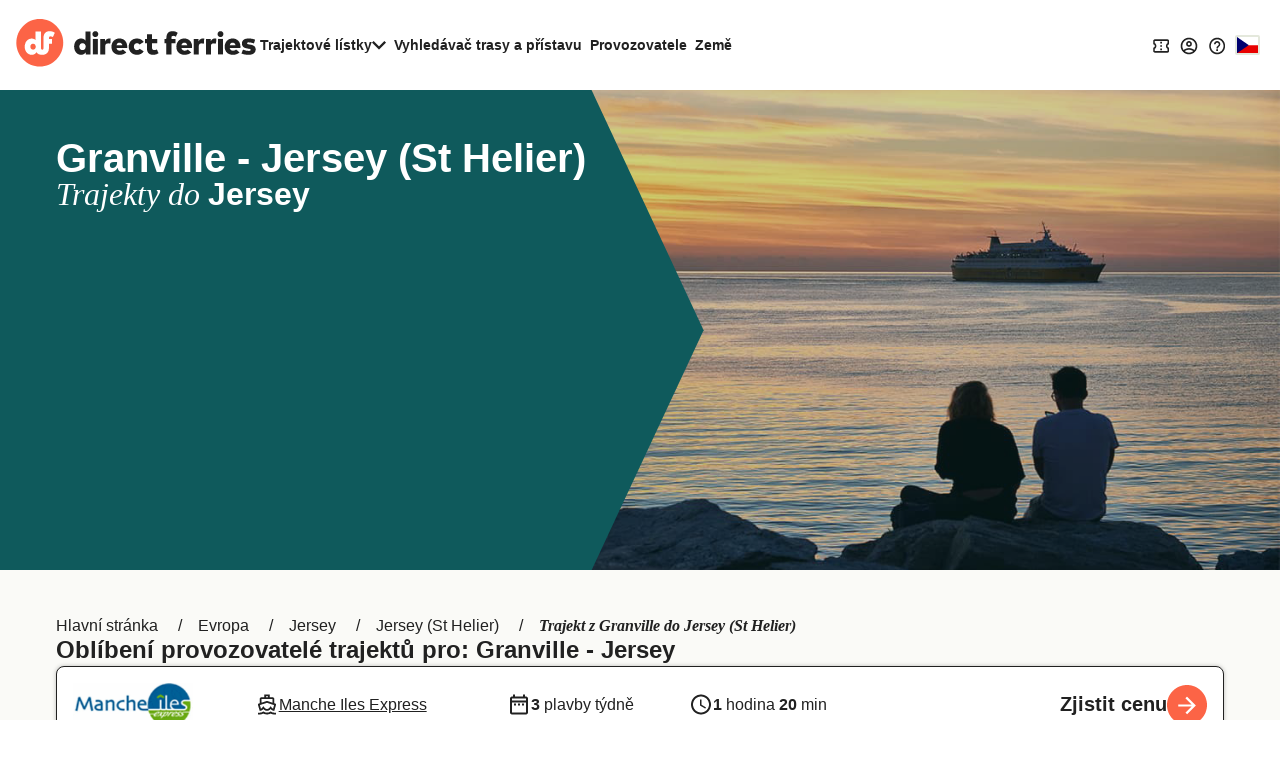

--- FILE ---
content_type: image/svg+xml
request_url: https://static.directferries.co.uk/images/flags/4x3/cz.svg
body_size: 134
content:
<svg xmlns="http://www.w3.org/2000/svg" id="flag-icon-css-cz" viewBox="0 0 640 480">
  <defs>
    <clipPath id="a">
      <path fill-opacity=".7" d="M-74 0h682.7v512H-74z"/>
    </clipPath>
  </defs>
  <g fill-rule="evenodd" stroke-width="1pt" clip-path="url(#a)" transform="translate(69.4) scale(.94)">
    <path fill="#e80000" d="M-74 0h768v512H-74z"/>
    <path fill="#fff" d="M-74 0h768v256H-74z"/>
    <path fill="#00006f" d="M-74 0l382.7 255.7L-74 511V0z"/>
  </g>
</svg>
